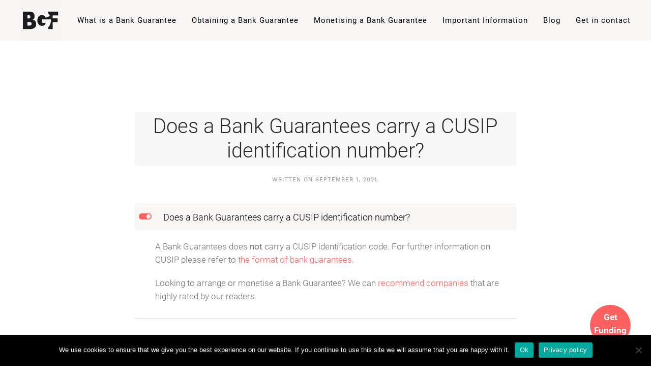

--- FILE ---
content_type: text/html; charset=UTF-8
request_url: https://bankguaranteefacts.com/ufaq/does-a-bank-guarantees-carry-a-cusip-identification-number/
body_size: 6764
content:
<!DOCTYPE html><html lang="en-US"><head><meta charset="UTF-8"><meta http-equiv="X-UA-Compatible" content="IE=edge"><meta name="viewport" content="width=device-width, initial-scale=1"><link rel="shortcut icon" href="/wp-content/uploads/2020/08/BGF_logo.png"><link rel="apple-touch-icon" href="/wp-content/themes/yootheme/vendor/yootheme/theme-wordpress/assets/images/apple-touch-icon.png">  <script>(function(h,o,t,j,a,r){
        h.hj=h.hj||function(){(h.hj.q=h.hj.q||[]).push(arguments)};
        h._hjSettings={hjid:2603678,hjsv:6};
        a=o.getElementsByTagName('head')[0];
        r=o.createElement('script');r.async=1;
        r.src=t+h._hjSettings.hjid+j+h._hjSettings.hjsv;
        a.appendChild(r);
    })(window,document,'https://static.hotjar.com/c/hotjar-','.js?sv=');</script>  <script async src="https://www.googletagmanager.com/gtag/js?id=G-N2PWLWZH60"></script>  
 <script>(function(w,d,s,l,i){w[l]=w[l]||[];w[l].push({'gtm.start':
new Date().getTime(),event:'gtm.js'});var f=d.getElementsByTagName(s)[0],
j=d.createElement(s),dl=l!='dataLayer'?'&l='+l:'';j.async=true;j.src=
'https://www.googletagmanager.com/gtm.js?id='+i+dl;f.parentNode.insertBefore(j,f);
})(window,document,'script','dataLayer','GTM-W5GRWFQ');</script> 
 <script async src="https://www.googletagmanager.com/gtag/js?id=UA-76296463-1"></script> <script>window.dataLayer = window.dataLayer || [];
	  function gtag(){dataLayer.push(arguments);}
	  gtag('js', new Date());

	  gtag('config', 'UA-76296463-1');</script> <meta name='robots' content='index, follow, max-image-preview:large, max-snippet:-1, max-video-preview:-1' /><link media="all" href="https://bankguaranteefacts.com/wp-content/cache/autoptimize/css/autoptimize_de34b1aae36bd719fb8781e7b77879ee.css" rel="stylesheet"><title>Does a Bank Guarantees carry a CUSIP identification number? -</title><meta name="description" content="Does a Bank Guarantees carry a CUSIP identification number? The answer along with many other specific questions about Bank Guarantees.." /><link rel="canonical" href="https://bankguaranteefacts.com/ufaq/does-a-bank-guarantees-carry-a-cusip-identification-number/" /><meta property="og:locale" content="en_US" /><meta property="og:type" content="article" /><meta property="og:title" content="Does a Bank Guarantees carry a CUSIP identification number?" /><meta property="og:description" content="Does a Bank Guarantees carry a CUSIP identification number? The answer along with many other specific questions about Bank Guarantees.." /><meta property="og:url" content="https://bankguaranteefacts.com/ufaq/does-a-bank-guarantees-carry-a-cusip-identification-number/" /><meta property="og:site_name" content="Bank Guarantee Facts" /><meta property="article:modified_time" content="2021-09-01T11:53:05+00:00" /><meta name="twitter:card" content="summary_large_image" /><meta name="twitter:label1" content="Est. reading time" /><meta name="twitter:data1" content="1 minute" /> <script type="application/ld+json" class="yoast-schema-graph">{"@context":"https://schema.org","@graph":[{"@type":"WebPage","@id":"https://bankguaranteefacts.com/ufaq/does-a-bank-guarantees-carry-a-cusip-identification-number/","url":"https://bankguaranteefacts.com/ufaq/does-a-bank-guarantees-carry-a-cusip-identification-number/","name":"Does a Bank Guarantees carry a CUSIP identification number? -","isPartOf":{"@id":"https://bankguaranteefacts.com/#website"},"datePublished":"2021-09-01T11:49:41+00:00","dateModified":"2021-09-01T11:53:05+00:00","description":"Does a Bank Guarantees carry a CUSIP identification number? The answer along with many other specific questions about Bank Guarantees..","breadcrumb":{"@id":"https://bankguaranteefacts.com/ufaq/does-a-bank-guarantees-carry-a-cusip-identification-number/#breadcrumb"},"inLanguage":"en-US","potentialAction":[{"@type":"ReadAction","target":["https://bankguaranteefacts.com/ufaq/does-a-bank-guarantees-carry-a-cusip-identification-number/"]}]},{"@type":"BreadcrumbList","@id":"https://bankguaranteefacts.com/ufaq/does-a-bank-guarantees-carry-a-cusip-identification-number/#breadcrumb","itemListElement":[{"@type":"ListItem","position":1,"name":"Home","item":"https://bankguaranteefacts.com/"},{"@type":"ListItem","position":2,"name":"FAQs","item":"https://bankguaranteefacts.com/ufaq/"},{"@type":"ListItem","position":3,"name":"Does a Bank Guarantees carry a CUSIP identification number?"}]},{"@type":"WebSite","@id":"https://bankguaranteefacts.com/#website","url":"https://bankguaranteefacts.com/","name":"Bank Guarantee Facts","description":"Bank Guarantee Facts","publisher":{"@id":"https://bankguaranteefacts.com/#organization"},"potentialAction":[{"@type":"SearchAction","target":{"@type":"EntryPoint","urlTemplate":"https://bankguaranteefacts.com/?s={search_term_string}"},"query-input":"required name=search_term_string"}],"inLanguage":"en-US"},{"@type":"Organization","@id":"https://bankguaranteefacts.com/#organization","name":"Bank Guarantee Facts","url":"https://bankguaranteefacts.com/","logo":{"@type":"ImageObject","inLanguage":"en-US","@id":"https://bankguaranteefacts.com/#/schema/logo/image/","url":"https://bankguaranteefacts.com/wp-content/uploads/2020/08/BGF_logo.png","contentUrl":"https://bankguaranteefacts.com/wp-content/uploads/2020/08/BGF_logo.png","width":757,"height":757,"caption":"Bank Guarantee Facts"},"image":{"@id":"https://bankguaranteefacts.com/#/schema/logo/image/"}}]}</script> <link rel="alternate" type="application/rss+xml" title="Bank Guarantee Facts &raquo; Feed" href="https://bankguaranteefacts.com/feed/" /><link rel="alternate" type="application/rss+xml" title="Bank Guarantee Facts &raquo; Comments Feed" href="https://bankguaranteefacts.com/comments/feed/" /><link rel="alternate" type="application/rss+xml" title="Bank Guarantee Facts &raquo; Does a Bank Guarantees carry a CUSIP identification number? Comments Feed" href="https://bankguaranteefacts.com/ufaq/does-a-bank-guarantees-carry-a-cusip-identification-number/feed/" /><link rel="https://api.w.org/" href="https://bankguaranteefacts.com/wp-json/" /><link rel="alternate" type="application/json" href="https://bankguaranteefacts.com/wp-json/wp/v2/ufaq/4064" /><link rel="EditURI" type="application/rsd+xml" title="RSD" href="https://bankguaranteefacts.com/xmlrpc.php?rsd" /><link rel="wlwmanifest" type="application/wlwmanifest+xml" href="https://bankguaranteefacts.com/wp-includes/wlwmanifest.xml" /><meta name="generator" content="WordPress 6.0.1" /><link rel='shortlink' href='https://bankguaranteefacts.com/?p=4064' /><link rel="alternate" type="application/json+oembed" href="https://bankguaranteefacts.com/wp-json/oembed/1.0/embed?url=https%3A%2F%2Fbankguaranteefacts.com%2Fufaq%2Fdoes-a-bank-guarantees-carry-a-cusip-identification-number%2F" /><link rel="alternate" type="text/xml+oembed" href="https://bankguaranteefacts.com/wp-json/oembed/1.0/embed?url=https%3A%2F%2Fbankguaranteefacts.com%2Fufaq%2Fdoes-a-bank-guarantees-carry-a-cusip-identification-number%2F&#038;format=xml" /> <script type="text/javascript">var ajaxurl = 'https://bankguaranteefacts.com/wp-admin/admin-ajax.php';</script> <script>document.documentElement.className += " js";</script> <script>window.yootheme = window.yootheme || {}; var $theme = yootheme.theme = {"i18n":{"close":{"label":"Close"},"totop":{"label":"Back to top"},"marker":{"label":"Open"},"navbarToggleIcon":{"label":"Open menu"},"paginationPrevious":{"label":"Next page"},"paginationNext":{"label":"Previous page"},"searchIcon":{"toggle":"Open Search","submit":"Submit Search"},"slider":{"next":"Next slide","previous":"Previous slide","slideX":"Slide %s","slideLabel":"%s of %s"},"slideshow":{"next":"Next slide","previous":"Previous slide","slideX":"Slide %s","slideLabel":"%s of %s"},"lightboxPanel":{"next":"Next slide","previous":"Previous slide","slideLabel":"%s of %s","close":"Close"}}};</script> </head><body data-rsssl=1 class="ufaq-template-default single single-ufaq postid-4064  cookies-not-set"> <svg xmlns="http://www.w3.org/2000/svg" viewBox="0 0 0 0" width="0" height="0" focusable="false" role="none" style="visibility: hidden; position: absolute; left: -9999px; overflow: hidden;" ><defs><filter id="wp-duotone-dark-grayscale"><feColorMatrix color-interpolation-filters="sRGB" type="matrix" values=" .299 .587 .114 0 0 .299 .587 .114 0 0 .299 .587 .114 0 0 .299 .587 .114 0 0 " /><feComponentTransfer color-interpolation-filters="sRGB" ><feFuncR type="table" tableValues="0 0.49803921568627" /><feFuncG type="table" tableValues="0 0.49803921568627" /><feFuncB type="table" tableValues="0 0.49803921568627" /><feFuncA type="table" tableValues="1 1" /></feComponentTransfer><feComposite in2="SourceGraphic" operator="in" /></filter></defs></svg><svg xmlns="http://www.w3.org/2000/svg" viewBox="0 0 0 0" width="0" height="0" focusable="false" role="none" style="visibility: hidden; position: absolute; left: -9999px; overflow: hidden;" ><defs><filter id="wp-duotone-grayscale"><feColorMatrix color-interpolation-filters="sRGB" type="matrix" values=" .299 .587 .114 0 0 .299 .587 .114 0 0 .299 .587 .114 0 0 .299 .587 .114 0 0 " /><feComponentTransfer color-interpolation-filters="sRGB" ><feFuncR type="table" tableValues="0 1" /><feFuncG type="table" tableValues="0 1" /><feFuncB type="table" tableValues="0 1" /><feFuncA type="table" tableValues="1 1" /></feComponentTransfer><feComposite in2="SourceGraphic" operator="in" /></filter></defs></svg><svg xmlns="http://www.w3.org/2000/svg" viewBox="0 0 0 0" width="0" height="0" focusable="false" role="none" style="visibility: hidden; position: absolute; left: -9999px; overflow: hidden;" ><defs><filter id="wp-duotone-purple-yellow"><feColorMatrix color-interpolation-filters="sRGB" type="matrix" values=" .299 .587 .114 0 0 .299 .587 .114 0 0 .299 .587 .114 0 0 .299 .587 .114 0 0 " /><feComponentTransfer color-interpolation-filters="sRGB" ><feFuncR type="table" tableValues="0.54901960784314 0.98823529411765" /><feFuncG type="table" tableValues="0 1" /><feFuncB type="table" tableValues="0.71764705882353 0.25490196078431" /><feFuncA type="table" tableValues="1 1" /></feComponentTransfer><feComposite in2="SourceGraphic" operator="in" /></filter></defs></svg><svg xmlns="http://www.w3.org/2000/svg" viewBox="0 0 0 0" width="0" height="0" focusable="false" role="none" style="visibility: hidden; position: absolute; left: -9999px; overflow: hidden;" ><defs><filter id="wp-duotone-blue-red"><feColorMatrix color-interpolation-filters="sRGB" type="matrix" values=" .299 .587 .114 0 0 .299 .587 .114 0 0 .299 .587 .114 0 0 .299 .587 .114 0 0 " /><feComponentTransfer color-interpolation-filters="sRGB" ><feFuncR type="table" tableValues="0 1" /><feFuncG type="table" tableValues="0 0.27843137254902" /><feFuncB type="table" tableValues="0.5921568627451 0.27843137254902" /><feFuncA type="table" tableValues="1 1" /></feComponentTransfer><feComposite in2="SourceGraphic" operator="in" /></filter></defs></svg><svg xmlns="http://www.w3.org/2000/svg" viewBox="0 0 0 0" width="0" height="0" focusable="false" role="none" style="visibility: hidden; position: absolute; left: -9999px; overflow: hidden;" ><defs><filter id="wp-duotone-midnight"><feColorMatrix color-interpolation-filters="sRGB" type="matrix" values=" .299 .587 .114 0 0 .299 .587 .114 0 0 .299 .587 .114 0 0 .299 .587 .114 0 0 " /><feComponentTransfer color-interpolation-filters="sRGB" ><feFuncR type="table" tableValues="0 0" /><feFuncG type="table" tableValues="0 0.64705882352941" /><feFuncB type="table" tableValues="0 1" /><feFuncA type="table" tableValues="1 1" /></feComponentTransfer><feComposite in2="SourceGraphic" operator="in" /></filter></defs></svg><svg xmlns="http://www.w3.org/2000/svg" viewBox="0 0 0 0" width="0" height="0" focusable="false" role="none" style="visibility: hidden; position: absolute; left: -9999px; overflow: hidden;" ><defs><filter id="wp-duotone-magenta-yellow"><feColorMatrix color-interpolation-filters="sRGB" type="matrix" values=" .299 .587 .114 0 0 .299 .587 .114 0 0 .299 .587 .114 0 0 .299 .587 .114 0 0 " /><feComponentTransfer color-interpolation-filters="sRGB" ><feFuncR type="table" tableValues="0.78039215686275 1" /><feFuncG type="table" tableValues="0 0.94901960784314" /><feFuncB type="table" tableValues="0.35294117647059 0.47058823529412" /><feFuncA type="table" tableValues="1 1" /></feComponentTransfer><feComposite in2="SourceGraphic" operator="in" /></filter></defs></svg><svg xmlns="http://www.w3.org/2000/svg" viewBox="0 0 0 0" width="0" height="0" focusable="false" role="none" style="visibility: hidden; position: absolute; left: -9999px; overflow: hidden;" ><defs><filter id="wp-duotone-purple-green"><feColorMatrix color-interpolation-filters="sRGB" type="matrix" values=" .299 .587 .114 0 0 .299 .587 .114 0 0 .299 .587 .114 0 0 .299 .587 .114 0 0 " /><feComponentTransfer color-interpolation-filters="sRGB" ><feFuncR type="table" tableValues="0.65098039215686 0.40392156862745" /><feFuncG type="table" tableValues="0 1" /><feFuncB type="table" tableValues="0.44705882352941 0.4" /><feFuncA type="table" tableValues="1 1" /></feComponentTransfer><feComposite in2="SourceGraphic" operator="in" /></filter></defs></svg><svg xmlns="http://www.w3.org/2000/svg" viewBox="0 0 0 0" width="0" height="0" focusable="false" role="none" style="visibility: hidden; position: absolute; left: -9999px; overflow: hidden;" ><defs><filter id="wp-duotone-blue-orange"><feColorMatrix color-interpolation-filters="sRGB" type="matrix" values=" .299 .587 .114 0 0 .299 .587 .114 0 0 .299 .587 .114 0 0 .299 .587 .114 0 0 " /><feComponentTransfer color-interpolation-filters="sRGB" ><feFuncR type="table" tableValues="0.098039215686275 1" /><feFuncG type="table" tableValues="0 0.66274509803922" /><feFuncB type="table" tableValues="0.84705882352941 0.41960784313725" /><feFuncA type="table" tableValues="1 1" /></feComponentTransfer><feComposite in2="SourceGraphic" operator="in" /></filter></defs></svg> <a href="https://bankguaranteefacts.com/arrange-an-introduction/" class="float-cta"><p>Get Funding</p></a><div class="tm-page"><header class="tm-header-mobile uk-hidden@m" uk-header><div class="uk-navbar-container"><div class="uk-container uk-container-expand"><nav class="uk-navbar" uk-navbar="{&quot;container&quot;:&quot;.tm-header-mobile&quot;}"><div class="uk-navbar-left"> <a href="https://bankguaranteefacts.com/" aria-label="Back to home" class="uk-logo uk-navbar-item"> <picture> <source type="image/webp" srcset="/wp-content/themes/yootheme/cache/44/BGF_logo-44a66733.webp 80w, /wp-content/themes/yootheme/cache/93/BGF_logo-93e263dc.webp 160w" sizes="(min-width: 80px) 80px"> <img alt="Bank Guarantee Facts" loading="eager" src="/wp-content/themes/yootheme/cache/ac/BGF_logo-ac577182.png" width="80" height="80"> </picture></a></div><div class="uk-navbar-right"> <a uk-toggle href="#tm-dialog-mobile" class="uk-navbar-toggle uk-navbar-toggle-animate"><div uk-navbar-toggle-icon></div> </a></div></nav></div></div><div id="tm-dialog-mobile" class="uk-dropbar uk-dropbar-top" uk-drop="{&quot;clsDrop&quot;:&quot;uk-dropbar&quot;,&quot;flip&quot;:&quot;false&quot;,&quot;container&quot;:&quot;.tm-header-mobile&quot;,&quot;target-y&quot;:&quot;.tm-header-mobile .uk-navbar-container&quot;,&quot;mode&quot;:&quot;click&quot;,&quot;target-x&quot;:&quot;.tm-header-mobile .uk-navbar-container&quot;,&quot;stretch&quot;:true,&quot;bgScroll&quot;:&quot;false&quot;,&quot;animation&quot;:&quot;reveal-top&quot;,&quot;animateOut&quot;:true,&quot;duration&quot;:300,&quot;toggle&quot;:&quot;false&quot;}"><div class="tm-height-min-1-1 uk-flex uk-flex-column"><div class="uk-margin-auto-bottom"><div class="uk-grid uk-child-width-1-1"><div><div class="uk-panel widget widget_nav_menu" id="nav_menu-2"><ul class="uk-nav uk-nav-default uk-nav-accordion" uk-nav="targets: &gt; .js-accordion"><li class="menu-item menu-item-type-post_type menu-item-object-page menu-item-has-children uk-parent"><a href="https://bankguaranteefacts.com/what-is-a-bank-guarantee/"> What is a Bank Guarantee <span uk-nav-parent-icon></span></a><ul class="uk-nav-sub"><li class="menu-item menu-item-type-post_type menu-item-object-page"><a href="https://bankguaranteefacts.com/what-is-a-bank-guarantee/what-are-the-types-of-bank-guarantees/"> Types of Bank Guarantees</a></li><li class="menu-item menu-item-type-post_type menu-item-object-page"><a href="https://bankguaranteefacts.com/what-is-a-bank-guarantee/what-are-the-characteristics-of-a-bank-guarantee/"> Characteristics of a Bank Guarantee</a></li><li class="menu-item menu-item-type-post_type menu-item-object-page"><a href="https://bankguaranteefacts.com/what-is-a-bank-guarantee/who-bears-the-risk-with-a-bank-guarantee/"> Bank Guarantees who is at risk?</a></li><li class="menu-item menu-item-type-post_type menu-item-object-page"><a href="https://bankguaranteefacts.com/what-is-a-bank-guarantee/cash-backed-bank-guarantees/"> Cash Backed Bank Guarantees</a></li><li class="menu-item menu-item-type-post_type menu-item-object-page"><a href="https://bankguaranteefacts.com/what-is-a-bank-guarantee/issuing-a-bank-guarantee/"> Issuing a Bank Guarantee</a></li><li class="menu-item menu-item-type-post_type menu-item-object-page"><a href="https://bankguaranteefacts.com/what-is-a-bank-guarantee/receiving-a-bank-guarantee/"> Receiving a Bank Guarantee</a></li></ul></li><li class="menu-item menu-item-type-post_type menu-item-object-page menu-item-has-children uk-parent"><a href="https://bankguaranteefacts.com/obtaining-a-bank-guarantee/"> Obtaining a Bank Guarantee <span uk-nav-parent-icon></span></a><ul class="uk-nav-sub"><li class="menu-item menu-item-type-post_type menu-item-object-page"><a href="https://bankguaranteefacts.com/obtaining-a-bank-guarantee/leasing-a-bank-guarantee/"> Leasing a Bank Guarantee</a></li><li class="menu-item menu-item-type-post_type menu-item-object-page"><a href="https://bankguaranteefacts.com/obtaining-a-bank-guarantee/cost-of-leasing-a-bank-guarantee/"> Cost of Leasing a Bank Guarantee</a></li><li class="menu-item menu-item-type-post_type menu-item-object-page"><a href="https://bankguaranteefacts.com/obtaining-a-bank-guarantee/who-is-a-provider-and-why-do-they-lease-bank-guarantees/"> Who is a Provider and why do they Lease Bank Guarantees</a></li></ul></li><li class="menu-item menu-item-type-post_type menu-item-object-page"><a href="https://bankguaranteefacts.com/monetising-a-bank-guarantee/"> Monetising a Bank Guarantee</a></li><li class="menu-item menu-item-type-custom menu-item-object-custom menu-item-has-children js-accordion uk-parent"><a href> Important Information <span uk-nav-parent-icon></span></a><ul class="uk-nav-sub"><li class="menu-item menu-item-type-post_type menu-item-object-page"><a href="https://bankguaranteefacts.com/important-information/what-is-swift/"> What is Swift</a></li><li class="menu-item menu-item-type-post_type menu-item-object-page"><a href="https://bankguaranteefacts.com/bank-guarantee-calculator/"> Bank guarantee calculator</a></li><li class="menu-item menu-item-type-post_type menu-item-object-page"><a href="https://bankguaranteefacts.com/important-information/collateral-transfer/"> Collateral Transfer Facility</a></li><li class="menu-item menu-item-type-post_type menu-item-object-page"><a href="https://bankguaranteefacts.com/asset-based-lending/"> Asset Based Lending</a></li><li class="menu-item menu-item-type-post_type menu-item-object-page"><a href="https://bankguaranteefacts.com/project-finance/"> Project Finance</a></li><li class="menu-item menu-item-type-post_type menu-item-object-page"><a href="https://bankguaranteefacts.com/important-information/the-format-of-a-bank-guarantee/"> Format of a Bank Guarantee</a></li><li class="menu-item menu-item-type-post_type menu-item-object-page"><a href="https://bankguaranteefacts.com/important-information/cusip-and-isin/"> Cusip and ISIN</a></li><li class="menu-item menu-item-type-post_type menu-item-object-page"><a href="https://bankguaranteefacts.com/important-information/euroclear/"> Euroclear</a></li><li class="menu-item menu-item-type-post_type menu-item-object-page"><a href="https://bankguaranteefacts.com/important-information/icc-uniform-rules-for-demand-guarantees/"> ICC Uniform Rules for Demand Guarantees</a></li><li class="menu-item menu-item-type-post_type menu-item-object-page"><a href="https://bankguaranteefacts.com/important-information/past-due-bonds-and-long-term-notes/"> Past Due Bonds and Long Term Notes</a></li><li class="menu-item menu-item-type-post_type menu-item-object-page menu-item-has-children uk-parent"><a href="https://bankguaranteefacts.com/important-information/fraud-warnings/"> Fraud Warnings</a><ul><li class="menu-item menu-item-type-post_type menu-item-object-page"><a href="https://bankguaranteefacts.com/important-information/fraud-warnings/buying-and-selling-bank-guarantees/"> Buying and Selling Bank Guarantees</a></li><li class="menu-item menu-item-type-post_type menu-item-object-page"><a href="https://bankguaranteefacts.com/important-information/fraud-warnings/trading-bank-guarantees/"> Trading Bank Guarantees</a></li><li class="menu-item menu-item-type-post_type menu-item-object-page"><a href="https://bankguaranteefacts.com/important-information/fraud-warnings/discounting-a-bank-guarantee/"> Discounting a Bank Guarantee</a></li></ul></li></ul></li><li class="menu-item menu-item-type-post_type menu-item-object-page"><a href="https://bankguaranteefacts.com/blog/"> Blog</a></li><li class="menu-item menu-item-type-post_type menu-item-object-page"><a href="https://bankguaranteefacts.com/get-in-contact/"> Get in contact</a></li></ul></div></div></div></div></div></div></header><header class="tm-header uk-visible@m" uk-header><div uk-sticky media="@m" cls-active="uk-navbar-sticky" sel-target=".uk-navbar-container"><div class="uk-navbar-container"><div class="uk-container"><nav class="uk-navbar" uk-navbar="{&quot;align&quot;:&quot;center&quot;,&quot;container&quot;:&quot;.tm-header &gt; [uk-sticky]&quot;,&quot;boundary&quot;:&quot;.tm-header .uk-navbar-container&quot;}"><div class="uk-navbar-left"> <a href="https://bankguaranteefacts.com/" aria-label="Back to home" class="uk-logo uk-navbar-item"> <picture> <source type="image/webp" srcset="/wp-content/themes/yootheme/cache/44/BGF_logo-44a66733.webp 80w, /wp-content/themes/yootheme/cache/93/BGF_logo-93e263dc.webp 160w" sizes="(min-width: 80px) 80px"> <img alt="Bank Guarantee Facts" loading="eager" src="/wp-content/themes/yootheme/cache/ac/BGF_logo-ac577182.png" width="80" height="80"> </picture></a></div><div class="uk-navbar-right"><ul class="uk-navbar-nav"><li class="menu-item menu-item-type-post_type menu-item-object-page menu-item-has-children uk-parent"><a href="https://bankguaranteefacts.com/what-is-a-bank-guarantee/"> What is a Bank Guarantee</a><div class="uk-navbar-dropdown"><div><ul class="uk-nav uk-navbar-dropdown-nav"><li class="menu-item menu-item-type-post_type menu-item-object-page"><a href="https://bankguaranteefacts.com/what-is-a-bank-guarantee/what-are-the-types-of-bank-guarantees/"> Types of Bank Guarantees</a></li><li class="menu-item menu-item-type-post_type menu-item-object-page"><a href="https://bankguaranteefacts.com/what-is-a-bank-guarantee/what-are-the-characteristics-of-a-bank-guarantee/"> Characteristics of a Bank Guarantee</a></li><li class="menu-item menu-item-type-post_type menu-item-object-page"><a href="https://bankguaranteefacts.com/what-is-a-bank-guarantee/who-bears-the-risk-with-a-bank-guarantee/"> Bank Guarantees who is at risk?</a></li><li class="menu-item menu-item-type-post_type menu-item-object-page"><a href="https://bankguaranteefacts.com/what-is-a-bank-guarantee/cash-backed-bank-guarantees/"> Cash Backed Bank Guarantees</a></li><li class="menu-item menu-item-type-post_type menu-item-object-page"><a href="https://bankguaranteefacts.com/what-is-a-bank-guarantee/issuing-a-bank-guarantee/"> Issuing a Bank Guarantee</a></li><li class="menu-item menu-item-type-post_type menu-item-object-page"><a href="https://bankguaranteefacts.com/what-is-a-bank-guarantee/receiving-a-bank-guarantee/"> Receiving a Bank Guarantee</a></li></ul></div></div></li><li class="menu-item menu-item-type-post_type menu-item-object-page menu-item-has-children uk-parent"><a href="https://bankguaranteefacts.com/obtaining-a-bank-guarantee/"> Obtaining a Bank Guarantee</a><div class="uk-navbar-dropdown"><div><ul class="uk-nav uk-navbar-dropdown-nav"><li class="menu-item menu-item-type-post_type menu-item-object-page"><a href="https://bankguaranteefacts.com/obtaining-a-bank-guarantee/leasing-a-bank-guarantee/"> Leasing a Bank Guarantee</a></li><li class="menu-item menu-item-type-post_type menu-item-object-page"><a href="https://bankguaranteefacts.com/obtaining-a-bank-guarantee/cost-of-leasing-a-bank-guarantee/"> Cost of Leasing a Bank Guarantee</a></li><li class="menu-item menu-item-type-post_type menu-item-object-page"><a href="https://bankguaranteefacts.com/obtaining-a-bank-guarantee/who-is-a-provider-and-why-do-they-lease-bank-guarantees/"> Who is a Provider and why do they Lease Bank Guarantees</a></li></ul></div></div></li><li class="menu-item menu-item-type-post_type menu-item-object-page"><a href="https://bankguaranteefacts.com/monetising-a-bank-guarantee/"> Monetising a Bank Guarantee</a></li><li class="menu-item menu-item-type-custom menu-item-object-custom menu-item-has-children uk-parent"><a role="button"> Important Information</a><div class="uk-navbar-dropdown" uk-drop="{&quot;clsDrop&quot;:&quot;uk-navbar-dropdown&quot;,&quot;flip&quot;:&quot;false&quot;,&quot;container&quot;:&quot;.tm-header &gt; [uk-sticky]&quot;,&quot;mode&quot;:&quot;hover&quot;,&quot;pos&quot;:&quot;bottom-center&quot;}"><div><ul class="uk-nav uk-navbar-dropdown-nav"><li class="menu-item menu-item-type-post_type menu-item-object-page"><a href="https://bankguaranteefacts.com/important-information/what-is-swift/"> What is Swift</a></li><li class="menu-item menu-item-type-post_type menu-item-object-page"><a href="https://bankguaranteefacts.com/bank-guarantee-calculator/"> Bank guarantee calculator</a></li><li class="menu-item menu-item-type-post_type menu-item-object-page"><a href="https://bankguaranteefacts.com/important-information/collateral-transfer/"> Collateral Transfer Facility</a></li><li class="menu-item menu-item-type-post_type menu-item-object-page"><a href="https://bankguaranteefacts.com/asset-based-lending/"> Asset Based Lending</a></li><li class="menu-item menu-item-type-post_type menu-item-object-page"><a href="https://bankguaranteefacts.com/project-finance/"> Project Finance</a></li><li class="menu-item menu-item-type-post_type menu-item-object-page"><a href="https://bankguaranteefacts.com/important-information/the-format-of-a-bank-guarantee/"> Format of a Bank Guarantee</a></li><li class="menu-item menu-item-type-post_type menu-item-object-page"><a href="https://bankguaranteefacts.com/important-information/cusip-and-isin/"> Cusip and ISIN</a></li><li class="menu-item menu-item-type-post_type menu-item-object-page"><a href="https://bankguaranteefacts.com/important-information/euroclear/"> Euroclear</a></li><li class="menu-item menu-item-type-post_type menu-item-object-page"><a href="https://bankguaranteefacts.com/important-information/icc-uniform-rules-for-demand-guarantees/"> ICC Uniform Rules for Demand Guarantees</a></li><li class="menu-item menu-item-type-post_type menu-item-object-page"><a href="https://bankguaranteefacts.com/important-information/past-due-bonds-and-long-term-notes/"> Past Due Bonds and Long Term Notes</a></li><li class="menu-item menu-item-type-post_type menu-item-object-page menu-item-has-children uk-parent"><a href="https://bankguaranteefacts.com/important-information/fraud-warnings/"> Fraud Warnings</a><ul class="uk-nav-sub"><li class="menu-item menu-item-type-post_type menu-item-object-page"><a href="https://bankguaranteefacts.com/important-information/fraud-warnings/buying-and-selling-bank-guarantees/"> Buying and Selling Bank Guarantees</a></li><li class="menu-item menu-item-type-post_type menu-item-object-page"><a href="https://bankguaranteefacts.com/important-information/fraud-warnings/trading-bank-guarantees/"> Trading Bank Guarantees</a></li><li class="menu-item menu-item-type-post_type menu-item-object-page"><a href="https://bankguaranteefacts.com/important-information/fraud-warnings/discounting-a-bank-guarantee/"> Discounting a Bank Guarantee</a></li></ul></li></ul></div></div></li><li class="menu-item menu-item-type-post_type menu-item-object-page"><a href="https://bankguaranteefacts.com/blog/"> Blog</a></li><li class="menu-item menu-item-type-post_type menu-item-object-page"><a href="https://bankguaranteefacts.com/get-in-contact/"> Get in contact</a></li></ul></div></nav></div></div></div></header><div id="tm-main"  class="tm-main uk-section uk-section-default" uk-height-viewport="expand: true"><div class="uk-container"><article id="post-4064" class="uk-article post-4064 ufaq type-ufaq status-publish hentry ufaq-category-what-is-a-bank-guarantee ufaq-tag-characteristics-of-a-bank-guarantee" typeof="Article" vocab="http://schema.org/"><meta property="name" content="Does a Bank Guarantees carry a CUSIP identification number?"><meta property="author" typeof="Person" content="BGF-Admin"><meta property="dateModified" content="2021-09-01T11:53:05+00:00"><meta class="uk-margin-remove-adjacent" property="datePublished" content="2021-09-01T11:49:41+00:00"><div class="uk-container uk-container-xsmall"><h1 property="headline" class="uk-margin-large-top uk-margin-remove-bottom uk-text-center uk-article-title">Does a Bank Guarantees carry a CUSIP identification number?</h1><p class="uk-margin-top uk-margin-remove-bottom uk-article-meta uk-text-center"> Written on <time datetime="2021-09-01T11:49:41+00:00">September 1, 2021</time>.</p><div class="uk-margin-medium-top" property="text"><div  class="ewd-ufaq-faq-list ewd-ufaq-page-type-infinite_scroll ewd-ufaq-category-tabs- ewd-ufaq-faq-category-title-accordion" id='ewd-ufaq-faq-list'> <input type='hidden' name='show_on_load' value='' id='ewd-ufaq-show-on-load' /> <input type='hidden' name='include_category' value='' id='ewd-ufaq-include-category' /> <input type='hidden' name='exclude_category' value='' id='ewd-ufaq-exclude-category' /> <input type='hidden' name='orderby' value='title' id='ewd-ufaq-orderby' /> <input type='hidden' name='order' value='asc' id='ewd-ufaq-order' /> <input type='hidden' name='post_count' value='-1' id='ewd-ufaq-post-count' /> <input type='hidden' name='current_url' value='/ufaq/does-a-bank-guarantees-carry-a-cusip-identification-number/' id='ewd-ufaq-current-url' /><div class='ewd-ufaq-faqs'><div  class="ewd-ufaq-faq-div ewd-ufaq-faq-column-count-one ewd-ufaq-faq-responsive-columns- ewd-ufaq-faq-display-style-contemporary ewd-ufaq-can-be-toggled" id='ewd-ufaq-post-4064-xLPKlVcYbR' data-post_id='4064'><div class='ewd-ufaq-faq-title ewd-ufaq-faq-toggle'> <a class='ewd-ufaq-post-margin'  href='#' role="button"><div class='ewd-ufaq-post-margin-symbol ewd-ufaq-'> <span >L</span></div><div class='ewd-ufaq-faq-title-text'><h4> Does a Bank Guarantees carry a CUSIP identification number?</h4></div><div class='ewd-ufaq-clear'></div> </a></div><div class='ewd-ufaq-faq-body' ><div class='ewd-ufaq-post-margin ewd-ufaq-faq-post'><p>A Bank Guarantees does <strong>not</strong> carry a CUSIP identification code. For further information on CUSIP please refer to <a href="https://bankguaranteefacts.com/important-information/the-format-of-a-bank-guarantee/">the format of bank guarantees</a>.</p><p>Looking to arrange or monetise a Bank Guarantee? We can <a href="https://bankguaranteefacts.com/arrange-an-introduction/">recommend companies</a> that are highly rated by our readers.</p></div></div></div></div></div></div><ul class="uk-pagination uk-margin-medium"><li><a href="https://bankguaranteefacts.com/ufaq/are-bank-guarantees-similar-to-mtns-medium-term-notes/" rel="prev"><span uk-pagination-previous></span> Previous</a></li><li class="uk-margin-auto-left"><a href="https://bankguaranteefacts.com/ufaq/how-to-finance-a-property-development-project/" rel="next">Next <span uk-pagination-next></span></a></li></ul></div></article><div class="uk-container uk-container-xsmall"><div id="comments" class="uk-margin-large-top"><div id="respond" class="comment-respond"><h3 id="reply-title" class="uk-h4 uk-margin-medium-top comment-reply-title">Leave a Reply <small><a rel="nofollow" id="cancel-comment-reply-link" class="uk-link-muted" href="/ufaq/does-a-bank-guarantees-carry-a-cusip-identification-number/#respond" style="display:none;">Cancel reply</a></small></h3><form action="https://bankguaranteefacts.com/wp-comments-post.php" method="post" id="commentform" class="uk-form-stacked comment-form" novalidate><p class="comment-notes">Your email address will not be published.</p><p class="comment-form-comment"><label class="uk-form-label" for="comment">Comment</label><textarea class="uk-textarea" id="comment" name="comment" cols="45" rows="8" required aria-required="true"></textarea></p><p class="comment-form-author"><label class="uk-form-label" for="author">Name</label><input class="uk-input" id="author" name="author" type="text" value="" size="30"></p><p class="comment-form-email"><label class="uk-form-label" for="email">Email</label><input class="uk-input" id="email" name="email" type="email" value="" size="30"></p><p class="comment-form-url"><label class="uk-form-label" for="url">Website</label><input class="uk-input" id="url" name="url" type="url" value="" size="30"></p><p class="comment-form-cookies-consent"><label class="uk-form-label"><input class="uk-checkbox" id="wp-comment-cookies-consent" name="wp-comment-cookies-consent" type="checkbox" value="yes"> Save my name, email, and website in this browser for the next time I comment.</label></p><p class="form-submit"><button id="submit" class="uk-button uk-button-primary submit" name="submit">Post Comment</button> <input type='hidden' name='comment_post_ID' value='4064' id='comment_post_ID' /> <input type='hidden' name='comment_parent' id='comment_parent' value='0' /></p><p style="display: none;"><input type="hidden" id="akismet_comment_nonce" name="akismet_comment_nonce" value="fa0b7de0f1" /></p><p style="display: none !important;" class="akismet-fields-container" data-prefix="ak_"><label>&#916;<textarea name="ak_hp_textarea" cols="45" rows="8" maxlength="100"></textarea></label><input type="hidden" id="ak_js_1" name="ak_js" value="131"/><script>document.getElementById( "ak_js_1" ).setAttribute( "value", ( new Date() ).getTime() );</script></p></form></div> <script>if (window.commentform) {commentform.removeAttribute("novalidate")}</script> </div></div></div></div><div class="uk-section-secondary uk-section uk-section-xsmall"><div class="uk-container"><div class="uk-grid tm-grid-expand uk-grid-row-collapse uk-margin" uk-grid><div class="uk-width-1-3@m"><div class="uk-panel uk-text-small uk-margin"><a href="/privacy-policy" target="_blank">Privacy Policy</a> | <a href="/cookies-policy" target="_blank">Cookies Policy</a> | <a href="/terms-conditions" target="_blank">Terms &amp; Conditions</a> | <a href="/site-map" target="_blank">Site Map</a></div></div><div class="uk-width-1-3@m"></div><div class="uk-width-1-3@m"><div class="uk-panel uk-text-small uk-margin uk-text-right"><p style="color:#ffffff;">Bank Guarantee Facts | Copyright © 2021 | All Rights Reserved.</p></div></div></div></div></div></div> <script type='text/javascript'>var question_titles = ["Does a Bank Guarantees carry a CUSIP identification number?"]</script> <script type='text/javascript'>var ewd_ufaq_php_data = {"faq_accordion":"1","category_accordion":"1","reveal_effect":"none","retrieving_results":"Searching archive...","autocomplete_question":"1","question_titles":["Does a Bank Guarantees carry a CUSIP identification number?"],"display_faq":"0","nonce":"c3f7b7dd5d"}</script> <script type="application/ld+json" class="ewd-ufaq-ld-json-data">{"@context":"https:\/\/schema.org","@type":"FAQPage","mainEntity":[{"@type":"Question","name":"Does a Bank Guarantees carry a CUSIP identification number?","acceptedAnswer":{"@type":"Answer","text":"\n<p>A Bank Guarantees does&nbsp;<strong>not<\/strong>&nbsp;carry a CUSIP identification code. For further information on CUSIP please refer to&nbsp;<a href=\"https:\/\/bankguaranteefacts.com\/important-information\/the-format-of-a-bank-guarantee\/\">the format of bank guarantees<\/a>.<\/p>\n\n\n\n<p>Looking to arrange or monetise a Bank Guarantee? We can <a href=\"https:\/\/bankguaranteefacts.com\/arrange-an-introduction\/\">recommend companies<\/a> that are highly rated by our readers.<\/p>\n","author":{"@type":"Person","name":"BGF-Admin"}}}]}</script> <script type='text/javascript' id='cookie-notice-front-js-before'>var cnArgs = {"ajaxUrl":"https:\/\/bankguaranteefacts.com\/wp-admin\/admin-ajax.php","nonce":"a8ff7c70a5","hideEffect":"none","position":"bottom","onScroll":false,"onScrollOffset":100,"onClick":true,"cookieName":"cookie_notice_accepted","cookieTime":2592000,"cookieTimeRejected":2592000,"globalCookie":false,"redirection":false,"cache":false,"revokeCookies":false,"revokeCookiesOpt":"automatic"};</script> <script type='text/javascript' src='https://bankguaranteefacts.com/wp-includes/js/jquery/jquery.min.js?ver=3.6.0' id='jquery-core-js'></script> <script type='text/javascript' src='https://bankguaranteefacts.com/wp-includes/js/dist/vendor/regenerator-runtime.min.js?ver=0.13.9' id='regenerator-runtime-js'></script> <script type='text/javascript' src='https://bankguaranteefacts.com/wp-includes/js/dist/vendor/wp-polyfill.min.js?ver=3.15.0' id='wp-polyfill-js'></script> <script type='text/javascript' src='https://bankguaranteefacts.com/wp-includes/js/dist/dom-ready.min.js?ver=d996b53411d1533a84951212ab6ac4ff' id='wp-dom-ready-js'></script> <script type='text/javascript' src='https://bankguaranteefacts.com/wp-includes/js/dist/hooks.min.js?ver=c6d64f2cb8f5c6bb49caca37f8828ce3' id='wp-hooks-js'></script> <script type='text/javascript' src='https://bankguaranteefacts.com/wp-includes/js/dist/i18n.min.js?ver=ebee46757c6a411e38fd079a7ac71d94' id='wp-i18n-js'></script> <script type='text/javascript' id='wp-i18n-js-after'>wp.i18n.setLocaleData( { 'text direction\u0004ltr': [ 'ltr' ] } );</script> <script type='text/javascript' src='https://bankguaranteefacts.com/wp-includes/js/dist/a11y.min.js?ver=a38319d7ba46c6e60f7f9d4c371222c5' id='wp-a11y-js'></script> <script type='text/javascript' id='jquery-ui-autocomplete-js-extra'>var uiAutocompleteL10n = {"noResults":"No results found.","oneResult":"1 result found. Use up and down arrow keys to navigate.","manyResults":"%d results found. Use up and down arrow keys to navigate.","itemSelected":"Item selected."};</script> <div id="cookie-notice" role="dialog" class="cookie-notice-hidden cookie-revoke-hidden cn-position-bottom" aria-label="Cookie Notice" style="background-color: rgba(0,0,0,1);"><div class="cookie-notice-container" style="color: #fff"><span id="cn-notice-text" class="cn-text-container">We use cookies to ensure that we give you the best experience on our website. If you continue to use this site we will assume that you are happy with it.</span><span id="cn-notice-buttons" class="cn-buttons-container"><button id="cn-accept-cookie" data-cookie-set="accept" class="cn-set-cookie cn-button" aria-label="Ok" style="background-color: #00a99d">Ok</button><button data-link-url="https://bankguaranteefacts.com/privacy-policy/" data-link-target="_blank" id="cn-more-info" class="cn-more-info cn-button" aria-label="Privacy policy" style="background-color: #00a99d">Privacy policy</button></span><button type="button" id="cn-close-notice" data-cookie-set="accept" class="cn-close-icon" aria-label="No"></button></div></div> <noscript><iframe src="https://www.googletagmanager.com/ns.html?id=GTM-WK6BSZP"
height="0" width="0" style="display:none;visibility:hidden"></iframe></noscript>  <script defer src="https://bankguaranteefacts.com/wp-content/cache/autoptimize/js/autoptimize_1bbcca05a8cec165490415a3e7c5abc0.js"></script></body></html>